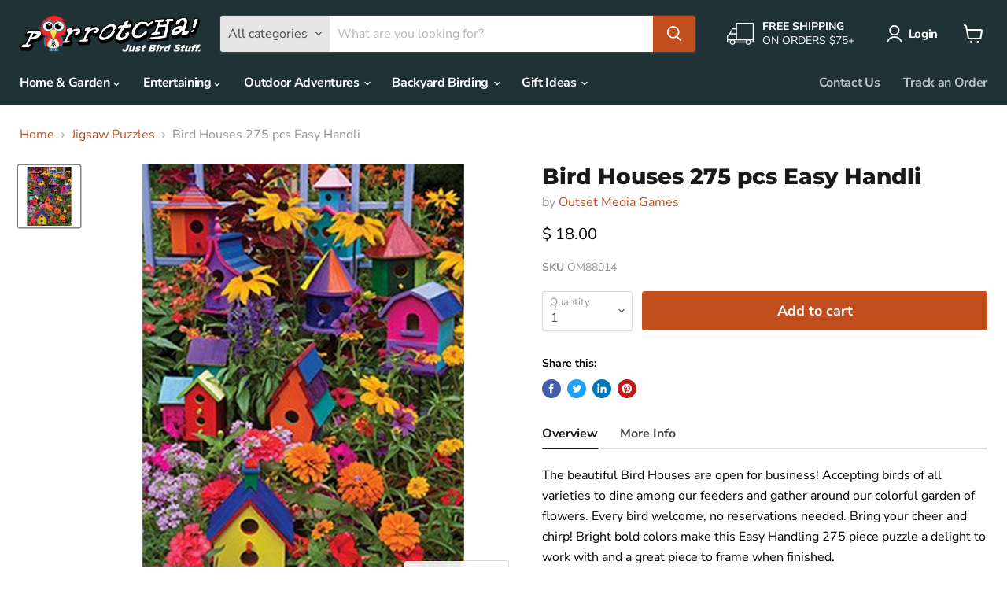

--- FILE ---
content_type: text/html; charset=utf-8
request_url: https://www.parrotcha.com/collections/all/products/bird-houses-275-pcs-easy-handli?view=_recently-viewed
body_size: 1020
content:


















  











<li
  class="productgrid--item  imagestyle--natural        product-recently-viewed-card  "
  data-product-item
  data-product-quickshop-url="/collections/all/products/bird-houses-275-pcs-easy-handli"
  data-quickshop-hash="bd654d3b832ac9d961c59809076fd213f3702371ee765b2641f50dc5bf821eaa"
  
    data-recently-viewed-card
  
>
  <div class="productitem" data-product-item-content>
    <div class="product-recently-viewed-card-time" data-product-handle="bird-houses-275-pcs-easy-handli">
      <button
        class="product-recently-viewed-card-remove"
        aria-label="close"
        data-remove-recently-viewed
      >
        <svg
  aria-hidden="true"
  focusable="false"
  role="presentation"
  width="10"
  height="10"
  viewBox="0 0 10 10"
  xmlns="http://www.w3.org/2000/svg"
>
  <path d="M6.08785659,5 L9.77469752,1.31315906 L8.68684094,0.225302476 L5,3.91214341 L1.31315906,0.225302476 L0.225302476,1.31315906 L3.91214341,5 L0.225302476,8.68684094 L1.31315906,9.77469752 L5,6.08785659 L8.68684094,9.77469752 L9.77469752,8.68684094 L6.08785659,5 Z"></path>
</svg>
      </button>
    </div>
    <a
      class="productitem--image-link"
      href="/collections/all/products/bird-houses-275-pcs-easy-handli"
      tabindex="-1"
      data-product-page-link
    >
      <figure class="productitem--image" data-product-item-image>
        
          
          

  
    <noscript data-rimg-noscript>
      <img
        
          src="//www.parrotcha.com/cdn/shop/products/OM88014_842e1fc6-6f39-4c3a-993f-b25fae320a29_512x512.jpg?v=1614145820"
        

        alt="Bird Houses 275 pcs Easy Handli"
        data-rimg="noscript"
        srcset="//www.parrotcha.com/cdn/shop/products/OM88014_842e1fc6-6f39-4c3a-993f-b25fae320a29_512x512.jpg?v=1614145820 1x, //www.parrotcha.com/cdn/shop/products/OM88014_842e1fc6-6f39-4c3a-993f-b25fae320a29_1024x1024.jpg?v=1614145820 2x"
        class="productitem--image-primary"
        
        
      >
    </noscript>
  

  <img
    
      src="//www.parrotcha.com/cdn/shop/products/OM88014_842e1fc6-6f39-4c3a-993f-b25fae320a29_512x512.jpg?v=1614145820"
    
    alt="Bird Houses 275 pcs Easy Handli"

    
      data-rimg="lazy"
      data-rimg-scale="1"
      data-rimg-template="//www.parrotcha.com/cdn/shop/products/OM88014_842e1fc6-6f39-4c3a-993f-b25fae320a29_{size}.jpg?v=1614145820"
      data-rimg-max="1024x1024"
      data-rimg-crop="false"
      
      srcset="data:image/svg+xml;utf8,<svg%20xmlns='http://www.w3.org/2000/svg'%20width='512'%20height='512'></svg>"
    

    class="productitem--image-primary"
    
    
  >



  <div data-rimg-canvas></div>


        

        
























      </figure>
    </a><div class="productitem--info">
      

      

      <h2 class="productitem--title">
        <a href="/collections/all/products/bird-houses-275-pcs-easy-handli" data-product-page-link>
          Bird Houses 275 pcs Easy Handli
        </a>
      </h2>

      
        <span class="productitem--vendor">
          <a href="/collections/vendors?q=Outset%20Media%20Games" title="Outset Media Games">Outset Media Games</a>
        </span>
      

      
        





























<div class="price productitem__price ">
  
    <div
      class="price__compare-at "
      data-price-compare-container
    >

      
        <span class="money price__original" data-price-original></span>
      
    </div>


    
      
      <div class="price__compare-at--hidden" data-compare-price-range-hidden>
        
          <span class="visually-hidden">Original price</span>
          <span class="money price__compare-at--min" data-price-compare-min>
            $ 16.00
          </span>
          -
          <span class="visually-hidden">Original price</span>
          <span class="money price__compare-at--max" data-price-compare-max>
            $ 16.00
          </span>
        
      </div>
      <div class="price__compare-at--hidden" data-compare-price-hidden>
        <span class="visually-hidden">Original price</span>
        <span class="money price__compare-at--single" data-price-compare>
          $ 16.00
        </span>
      </div>
    
  

  <div class="price__current  " data-price-container>

    

    
      
      
      <span class="money" data-price>
        $ 18.00
      </span>
    
    
  </div>

  
    
    <div class="price__current--hidden" data-current-price-range-hidden>
      
        <span class="money price__current--min" data-price-min>$ 18.00</span>
        -
        <span class="money price__current--max" data-price-max>$ 18.00</span>
      
    </div>
    <div class="price__current--hidden" data-current-price-hidden>
      <span class="visually-hidden">Current price</span>
      <span class="money" data-price>
        $ 18.00
      </span>
    </div>
  

  

  
</div>


      

      

      
        <div class="productitem--description">
          <p>

Overview
More Info


The beautiful Bird Houses are open for business! Accepting birds of all varieties to dine among our feeders and gather aroun...</p>

          
            <a
              href="/collections/all/products/bird-houses-275-pcs-easy-handli"
              class="productitem--link"
              data-product-page-link
            >
              View full details
            </a>
          
        </div>
      
    </div>

    
  </div>

  
</li>

